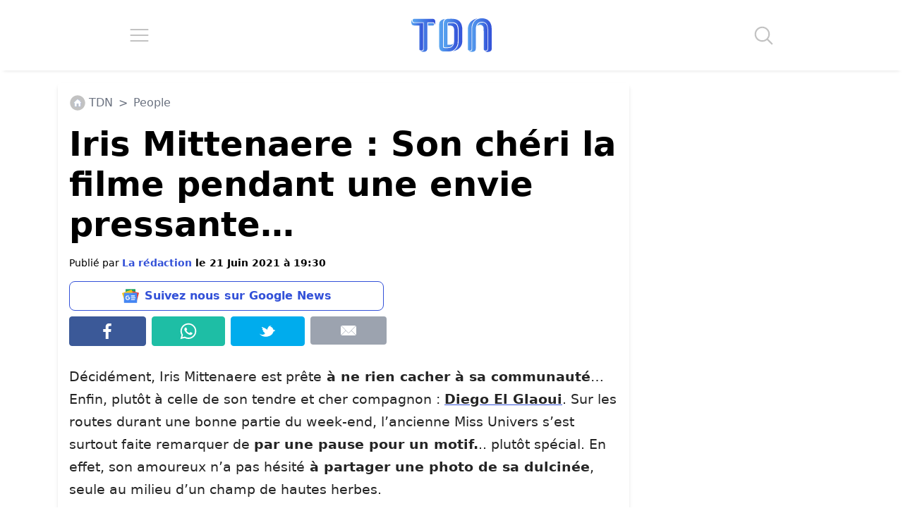

--- FILE ---
content_type: text/css; charset=utf-8
request_url: https://www.letribunaldunet.fr/wp-content/themes/letribunaldunet-v2/dist/output.css?ver=2.0.26
body_size: 11613
content:
*, ::before, ::after {
  --tw-border-spacing-x: 0;
  --tw-border-spacing-y: 0;
  --tw-translate-x: 0;
  --tw-translate-y: 0;
  --tw-rotate: 0;
  --tw-skew-x: 0;
  --tw-skew-y: 0;
  --tw-scale-x: 1;
  --tw-scale-y: 1;
  --tw-pan-x:  ;
  --tw-pan-y:  ;
  --tw-pinch-zoom:  ;
  --tw-scroll-snap-strictness: proximity;
  --tw-gradient-from-position:  ;
  --tw-gradient-via-position:  ;
  --tw-gradient-to-position:  ;
  --tw-ordinal:  ;
  --tw-slashed-zero:  ;
  --tw-numeric-figure:  ;
  --tw-numeric-spacing:  ;
  --tw-numeric-fraction:  ;
  --tw-ring-inset:  ;
  --tw-ring-offset-width: 0px;
  --tw-ring-offset-color: #fff;
  --tw-ring-color: rgb(59 130 246 / 0.5);
  --tw-ring-offset-shadow: 0 0 #0000;
  --tw-ring-shadow: 0 0 #0000;
  --tw-shadow: 0 0 #0000;
  --tw-shadow-colored: 0 0 #0000;
  --tw-blur:  ;
  --tw-brightness:  ;
  --tw-contrast:  ;
  --tw-grayscale:  ;
  --tw-hue-rotate:  ;
  --tw-invert:  ;
  --tw-saturate:  ;
  --tw-sepia:  ;
  --tw-drop-shadow:  ;
  --tw-backdrop-blur:  ;
  --tw-backdrop-brightness:  ;
  --tw-backdrop-contrast:  ;
  --tw-backdrop-grayscale:  ;
  --tw-backdrop-hue-rotate:  ;
  --tw-backdrop-invert:  ;
  --tw-backdrop-opacity:  ;
  --tw-backdrop-saturate:  ;
  --tw-backdrop-sepia:  ;
  --tw-contain-size:  ;
  --tw-contain-layout:  ;
  --tw-contain-paint:  ;
  --tw-contain-style:  ;
}

::backdrop {
  --tw-border-spacing-x: 0;
  --tw-border-spacing-y: 0;
  --tw-translate-x: 0;
  --tw-translate-y: 0;
  --tw-rotate: 0;
  --tw-skew-x: 0;
  --tw-skew-y: 0;
  --tw-scale-x: 1;
  --tw-scale-y: 1;
  --tw-pan-x:  ;
  --tw-pan-y:  ;
  --tw-pinch-zoom:  ;
  --tw-scroll-snap-strictness: proximity;
  --tw-gradient-from-position:  ;
  --tw-gradient-via-position:  ;
  --tw-gradient-to-position:  ;
  --tw-ordinal:  ;
  --tw-slashed-zero:  ;
  --tw-numeric-figure:  ;
  --tw-numeric-spacing:  ;
  --tw-numeric-fraction:  ;
  --tw-ring-inset:  ;
  --tw-ring-offset-width: 0px;
  --tw-ring-offset-color: #fff;
  --tw-ring-color: rgb(59 130 246 / 0.5);
  --tw-ring-offset-shadow: 0 0 #0000;
  --tw-ring-shadow: 0 0 #0000;
  --tw-shadow: 0 0 #0000;
  --tw-shadow-colored: 0 0 #0000;
  --tw-blur:  ;
  --tw-brightness:  ;
  --tw-contrast:  ;
  --tw-grayscale:  ;
  --tw-hue-rotate:  ;
  --tw-invert:  ;
  --tw-saturate:  ;
  --tw-sepia:  ;
  --tw-drop-shadow:  ;
  --tw-backdrop-blur:  ;
  --tw-backdrop-brightness:  ;
  --tw-backdrop-contrast:  ;
  --tw-backdrop-grayscale:  ;
  --tw-backdrop-hue-rotate:  ;
  --tw-backdrop-invert:  ;
  --tw-backdrop-opacity:  ;
  --tw-backdrop-saturate:  ;
  --tw-backdrop-sepia:  ;
  --tw-contain-size:  ;
  --tw-contain-layout:  ;
  --tw-contain-paint:  ;
  --tw-contain-style:  ;
}

/*
! tailwindcss v3.4.17 | MIT License | https://tailwindcss.com
*/

/*
1. Prevent padding and border from affecting element width. (https://github.com/mozdevs/cssremedy/issues/4)
2. Allow adding a border to an element by just adding a border-width. (https://github.com/tailwindcss/tailwindcss/pull/116)
*/

*,
::before,
::after {
  box-sizing: border-box;
  /* 1 */
  border-width: 0;
  /* 2 */
  border-style: solid;
  /* 2 */
  border-color: #e5e7eb;
  /* 2 */
}

::before,
::after {
  --tw-content: '';
}

/*
1. Use a consistent sensible line-height in all browsers.
2. Prevent adjustments of font size after orientation changes in iOS.
3. Use a more readable tab size.
4. Use the user's configured `sans` font-family by default.
5. Use the user's configured `sans` font-feature-settings by default.
6. Use the user's configured `sans` font-variation-settings by default.
7. Disable tap highlights on iOS
*/

html,
:host {
  line-height: 1.5;
  /* 1 */
  -webkit-text-size-adjust: 100%;
  /* 2 */
  -moz-tab-size: 4;
  /* 3 */
  -o-tab-size: 4;
     tab-size: 4;
  /* 3 */
  font-family: ui-sans-serif, system-ui, sans-serif, "Apple Color Emoji", "Segoe UI Emoji", "Segoe UI Symbol", "Noto Color Emoji";
  /* 4 */
  font-feature-settings: normal;
  /* 5 */
  font-variation-settings: normal;
  /* 6 */
  -webkit-tap-highlight-color: transparent;
  /* 7 */
}

/*
1. Remove the margin in all browsers.
2. Inherit line-height from `html` so users can set them as a class directly on the `html` element.
*/

body {
  margin: 0;
  /* 1 */
  line-height: inherit;
  /* 2 */
}

/*
1. Add the correct height in Firefox.
2. Correct the inheritance of border color in Firefox. (https://bugzilla.mozilla.org/show_bug.cgi?id=190655)
3. Ensure horizontal rules are visible by default.
*/

hr {
  height: 0;
  /* 1 */
  color: inherit;
  /* 2 */
  border-top-width: 1px;
  /* 3 */
}

/*
Add the correct text decoration in Chrome, Edge, and Safari.
*/

abbr:where([title]) {
  -webkit-text-decoration: underline dotted;
          text-decoration: underline dotted;
}

/*
Remove the default font size and weight for headings.
*/

h1,
h2,
h3,
h4,
h5,
h6 {
  font-size: inherit;
  font-weight: inherit;
}

/*
Reset links to optimize for opt-in styling instead of opt-out.
*/

a {
  color: inherit;
  text-decoration: inherit;
}

/*
Add the correct font weight in Edge and Safari.
*/

b,
strong {
  font-weight: bolder;
}

/*
1. Use the user's configured `mono` font-family by default.
2. Use the user's configured `mono` font-feature-settings by default.
3. Use the user's configured `mono` font-variation-settings by default.
4. Correct the odd `em` font sizing in all browsers.
*/

code,
kbd,
samp,
pre {
  font-family: ui-monospace, SFMono-Regular, Menlo, Monaco, Consolas, "Liberation Mono", "Courier New", monospace;
  /* 1 */
  font-feature-settings: normal;
  /* 2 */
  font-variation-settings: normal;
  /* 3 */
  font-size: 1em;
  /* 4 */
}

/*
Add the correct font size in all browsers.
*/

small {
  font-size: 80%;
}

/*
Prevent `sub` and `sup` elements from affecting the line height in all browsers.
*/

sub,
sup {
  font-size: 75%;
  line-height: 0;
  position: relative;
  vertical-align: baseline;
}

sub {
  bottom: -0.25em;
}

sup {
  top: -0.5em;
}

/*
1. Remove text indentation from table contents in Chrome and Safari. (https://bugs.chromium.org/p/chromium/issues/detail?id=999088, https://bugs.webkit.org/show_bug.cgi?id=201297)
2. Correct table border color inheritance in all Chrome and Safari. (https://bugs.chromium.org/p/chromium/issues/detail?id=935729, https://bugs.webkit.org/show_bug.cgi?id=195016)
3. Remove gaps between table borders by default.
*/

table {
  text-indent: 0;
  /* 1 */
  border-color: inherit;
  /* 2 */
  border-collapse: collapse;
  /* 3 */
}

/*
1. Change the font styles in all browsers.
2. Remove the margin in Firefox and Safari.
3. Remove default padding in all browsers.
*/

button,
input,
optgroup,
select,
textarea {
  font-family: inherit;
  /* 1 */
  font-feature-settings: inherit;
  /* 1 */
  font-variation-settings: inherit;
  /* 1 */
  font-size: 100%;
  /* 1 */
  font-weight: inherit;
  /* 1 */
  line-height: inherit;
  /* 1 */
  letter-spacing: inherit;
  /* 1 */
  color: inherit;
  /* 1 */
  margin: 0;
  /* 2 */
  padding: 0;
  /* 3 */
}

/*
Remove the inheritance of text transform in Edge and Firefox.
*/

button,
select {
  text-transform: none;
}

/*
1. Correct the inability to style clickable types in iOS and Safari.
2. Remove default button styles.
*/

button,
input:where([type='button']),
input:where([type='reset']),
input:where([type='submit']) {
  -webkit-appearance: button;
  /* 1 */
  background-color: transparent;
  /* 2 */
  background-image: none;
  /* 2 */
}

/*
Use the modern Firefox focus style for all focusable elements.
*/

:-moz-focusring {
  outline: auto;
}

/*
Remove the additional `:invalid` styles in Firefox. (https://github.com/mozilla/gecko-dev/blob/2f9eacd9d3d995c937b4251a5557d95d494c9be1/layout/style/res/forms.css#L728-L737)
*/

:-moz-ui-invalid {
  box-shadow: none;
}

/*
Add the correct vertical alignment in Chrome and Firefox.
*/

progress {
  vertical-align: baseline;
}

/*
Correct the cursor style of increment and decrement buttons in Safari.
*/

::-webkit-inner-spin-button,
::-webkit-outer-spin-button {
  height: auto;
}

/*
1. Correct the odd appearance in Chrome and Safari.
2. Correct the outline style in Safari.
*/

[type='search'] {
  -webkit-appearance: textfield;
  /* 1 */
  outline-offset: -2px;
  /* 2 */
}

/*
Remove the inner padding in Chrome and Safari on macOS.
*/

::-webkit-search-decoration {
  -webkit-appearance: none;
}

/*
1. Correct the inability to style clickable types in iOS and Safari.
2. Change font properties to `inherit` in Safari.
*/

::-webkit-file-upload-button {
  -webkit-appearance: button;
  /* 1 */
  font: inherit;
  /* 2 */
}

/*
Add the correct display in Chrome and Safari.
*/

summary {
  display: list-item;
}

/*
Removes the default spacing and border for appropriate elements.
*/

blockquote,
dl,
dd,
h1,
h2,
h3,
h4,
h5,
h6,
hr,
figure,
p,
pre {
  margin: 0;
}

fieldset {
  margin: 0;
  padding: 0;
}

legend {
  padding: 0;
}

ol,
ul,
menu {
  list-style: none;
  margin: 0;
  padding: 0;
}

/*
Reset default styling for dialogs.
*/

dialog {
  padding: 0;
}

/*
Prevent resizing textareas horizontally by default.
*/

textarea {
  resize: vertical;
}

/*
1. Reset the default placeholder opacity in Firefox. (https://github.com/tailwindlabs/tailwindcss/issues/3300)
2. Set the default placeholder color to the user's configured gray 400 color.
*/

input::-moz-placeholder, textarea::-moz-placeholder {
  opacity: 1;
  /* 1 */
  color: #9ca3af;
  /* 2 */
}

input::placeholder,
textarea::placeholder {
  opacity: 1;
  /* 1 */
  color: #9ca3af;
  /* 2 */
}

/*
Set the default cursor for buttons.
*/

button,
[role="button"] {
  cursor: pointer;
}

/*
Make sure disabled buttons don't get the pointer cursor.
*/

:disabled {
  cursor: default;
}

/*
1. Make replaced elements `display: block` by default. (https://github.com/mozdevs/cssremedy/issues/14)
2. Add `vertical-align: middle` to align replaced elements more sensibly by default. (https://github.com/jensimmons/cssremedy/issues/14#issuecomment-634934210)
   This can trigger a poorly considered lint error in some tools but is included by design.
*/

img,
svg,
video,
canvas,
audio,
iframe,
embed,
object {
  display: block;
  /* 1 */
  vertical-align: middle;
  /* 2 */
}

/*
Constrain images and videos to the parent width and preserve their intrinsic aspect ratio. (https://github.com/mozdevs/cssremedy/issues/14)
*/

img,
video {
  max-width: 100%;
  height: auto;
}

/* Make elements with the HTML hidden attribute stay hidden by default */

[hidden]:where(:not([hidden="until-found"])) {
  display: none;
}

.container {
  width: 100%;
}

@media (min-width: 640px) {
  .container {
    max-width: 640px;
  }
}

@media (min-width: 768px) {
  .container {
    max-width: 768px;
  }
}

@media (min-width: 1024px) {
  .container {
    max-width: 1024px;
  }
}

@media (min-width: 1280px) {
  .container {
    max-width: 1280px;
  }
}

@media (min-width: 1536px) {
  .container {
    max-width: 1536px;
  }
}

.container {
  margin-left: auto;
  margin-right: auto;
}

h1 {
  font-size: 48px !important;
  font-weight: 700 !important;
  line-height: 1.2 !important;
  --tw-text-opacity: 1 !important;
  color: rgb(0 0 0 / var(--tw-text-opacity, 1)) !important;
}

@media (max-width: 1200px) {
  h1 {
    font-size: 30px !important;
  }
}

.content-wrapper h2 {
  font-size: 2rem;
  font-weight: 700;
  line-height: 1.2;
  --tw-text-opacity: 1;
  color: rgb(0 64 112 / var(--tw-text-opacity, 1));
}

@media (max-width: 1200px) {
  .content-wrapper h2 {
    font-size: 28px;
  }
}

.content-wrapper figure img {
  margin-left: auto;
  margin-right: auto;
}

.visible {
  visibility: visible;
}

.fixed {
  position: fixed;
}

.absolute {
  position: absolute;
}

.relative {
  position: relative;
}

.sticky {
  position: sticky;
}

.-bottom-1 {
  bottom: -0.25rem;
}

.-right-1 {
  right: -0.25rem;
}

.bottom-2 {
  bottom: 0.5rem;
}

.left-1\/2 {
  left: 50%;
}

.right-2 {
  right: 0.5rem;
}

.top-0 {
  top: 0px;
}

.top-1\/2 {
  top: 50%;
}

.top-4 {
  top: 1rem;
}

.top-\[93px\] {
  top: 93px;
}

.-z-10 {
  z-index: -10;
}

.m-0 {
  margin: 0px;
}

.m-1 {
  margin: 0.25rem;
}

.m-2 {
  margin: 0.5rem;
}

.m-3 {
  margin: 0.75rem;
}

.m-4 {
  margin: 1rem;
}

.mx-0 {
  margin-left: 0px;
  margin-right: 0px;
}

.mx-1 {
  margin-left: 0.25rem;
  margin-right: 0.25rem;
}

.mx-auto {
  margin-left: auto;
  margin-right: auto;
}

.my-1 {
  margin-top: 0.25rem;
  margin-bottom: 0.25rem;
}

.my-2 {
  margin-top: 0.5rem;
  margin-bottom: 0.5rem;
}

.\!mb-\[10px\] {
  margin-bottom: 10px !important;
}

.mb-2 {
  margin-bottom: 0.5rem;
}

.mb-3 {
  margin-bottom: 0.75rem;
}

.mb-4 {
  margin-bottom: 1rem;
}

.ml-1 {
  margin-left: 0.25rem;
}

.ml-2 {
  margin-left: 0.5rem;
}

.ml-3 {
  margin-left: 0.75rem;
}

.mr-1 {
  margin-right: 0.25rem;
}

.mr-2 {
  margin-right: 0.5rem;
}

.mr-3 {
  margin-right: 0.75rem;
}

.mt-1 {
  margin-top: 0.25rem;
}

.mt-2 {
  margin-top: 0.5rem;
}

.mt-3 {
  margin-top: 0.75rem;
}

.mt-4 {
  margin-top: 1rem;
}

.mt-5 {
  margin-top: 1.25rem;
}

.mt-\[15px\] {
  margin-top: 15px;
}

.block {
  display: block;
}

.inline-block {
  display: inline-block;
}

.flex {
  display: flex;
}

.table {
  display: table;
}

.hidden {
  display: none;
}

.h-16 {
  height: 4rem;
}

.h-\[100px\] {
  height: 100px;
}

.h-full {
  height: 100%;
}

.min-h-6 {
  min-height: 1.5rem;
}

.min-h-\[250px\] {
  min-height: 250px;
}

.min-h-\[3000px\] {
  min-height: 3000px;
}

.min-h-\[42px\] {
  min-height: 42px;
}

.min-h-\[600px\] {
  min-height: 600px;
}

.w-1\/4 {
  width: 25%;
}

.w-16 {
  width: 4rem;
}

.w-\[300px\] {
  width: 300px;
}

.w-auto {
  width: auto;
}

.w-full {
  width: 100%;
}

.min-w-0 {
  min-width: 0px;
}

.min-w-\[300px\] {
  min-width: 300px;
}

.\!max-w-\[800px\] {
  max-width: 800px !important;
}

.max-w-\[1140px\] {
  max-width: 1140px;
}

.max-w-\[300px\] {
  max-width: 300px;
}

.max-w-\[80\%\] {
  max-width: 80%;
}

.max-w-\[800px\] {
  max-width: 800px;
}

.flex-1 {
  flex: 1 1 0%;
}

.flex-none {
  flex: none;
}

.-translate-x-1\/2 {
  --tw-translate-x: -50%;
  transform: translate(var(--tw-translate-x), var(--tw-translate-y)) rotate(var(--tw-rotate)) skewX(var(--tw-skew-x)) skewY(var(--tw-skew-y)) scaleX(var(--tw-scale-x)) scaleY(var(--tw-scale-y));
}

.-translate-y-8 {
  --tw-translate-y: -2rem;
  transform: translate(var(--tw-translate-x), var(--tw-translate-y)) rotate(var(--tw-rotate)) skewX(var(--tw-skew-x)) skewY(var(--tw-skew-y)) scaleX(var(--tw-scale-x)) scaleY(var(--tw-scale-y));
}

.list-none {
  list-style-type: none;
}

.flex-col {
  flex-direction: column;
}

.flex-wrap {
  flex-wrap: wrap;
}

.items-start {
  align-items: flex-start;
}

.items-center {
  align-items: center;
}

.justify-start {
  justify-content: flex-start;
}

.justify-end {
  justify-content: flex-end;
}

.justify-center {
  justify-content: center;
}

.justify-around {
  justify-content: space-around;
}

.justify-stretch {
  justify-content: stretch;
}

.rounded {
  border-radius: 0.25rem;
}

.rounded-\[18px\] {
  border-radius: 18px;
}

.border {
  border-width: 1px;
}

.border-b-4 {
  border-bottom-width: 4px;
}

.border-\[\#00aced\] {
  --tw-border-opacity: 1;
  border-color: rgb(0 172 237 / var(--tw-border-opacity, 1));
}

.border-\[\#1ebea5\] {
  --tw-border-opacity: 1;
  border-color: rgb(30 190 165 / var(--tw-border-opacity, 1));
}

.border-\[\#3b5998\] {
  --tw-border-opacity: 1;
  border-color: rgb(59 89 152 / var(--tw-border-opacity, 1));
}

.border-blue {
  --tw-border-opacity: 1;
  border-color: rgb(51 81 216 / var(--tw-border-opacity, 1));
}

.bg-\[\#00aced\] {
  --tw-bg-opacity: 1;
  background-color: rgb(0 172 237 / var(--tw-bg-opacity, 1));
}

.bg-\[\#1ebea5\] {
  --tw-bg-opacity: 1;
  background-color: rgb(30 190 165 / var(--tw-bg-opacity, 1));
}

.bg-\[\#3b5998\] {
  --tw-bg-opacity: 1;
  background-color: rgb(59 89 152 / var(--tw-bg-opacity, 1));
}

.bg-blue {
  --tw-bg-opacity: 1;
  background-color: rgb(51 81 216 / var(--tw-bg-opacity, 1));
}

.bg-blue-100 {
  --tw-bg-opacity: 1;
  background-color: rgb(88 165 240 / var(--tw-bg-opacity, 1));
}

.bg-gray-400 {
  --tw-bg-opacity: 1;
  background-color: rgb(156 163 175 / var(--tw-bg-opacity, 1));
}

.bg-white {
  --tw-bg-opacity: 1;
  background-color: rgb(255 255 255 / var(--tw-bg-opacity, 1));
}

.p-0 {
  padding: 0px;
}

.p-2 {
  padding: 0.5rem;
}

.p-3 {
  padding: 0.75rem;
}

.p-4 {
  padding: 1rem;
}

.p-5 {
  padding: 1.25rem;
}

.p-\[15px\] {
  padding: 15px;
}

.px-2 {
  padding-left: 0.5rem;
  padding-right: 0.5rem;
}

.px-3 {
  padding-left: 0.75rem;
  padding-right: 0.75rem;
}

.py-3 {
  padding-top: 0.75rem;
  padding-bottom: 0.75rem;
}

.py-5 {
  padding-top: 1.25rem;
  padding-bottom: 1.25rem;
}

.pb-1 {
  padding-bottom: 0.25rem;
}

.pt-2 {
  padding-top: 0.5rem;
}

.text-left {
  text-align: left;
}

.text-center {
  text-align: center;
}

.text-3xl {
  font-size: 1.875rem;
  line-height: 2.25rem;
}

.text-5xl {
  font-size: 3rem;
  line-height: 1;
}

.text-base {
  font-size: 1rem;
  line-height: 1.5rem;
}

.text-lg {
  font-size: 1.125rem;
  line-height: 1.75rem;
}

.text-sm {
  font-size: 0.875rem;
  line-height: 1.25rem;
}

.text-xl {
  font-size: 1.25rem;
  line-height: 1.75rem;
}

.text-xs {
  font-size: 0.75rem;
  line-height: 1rem;
}

.font-bold {
  font-weight: 700;
}

.leading-\[1\.2\] {
  line-height: 1.2;
}

.text-black {
  --tw-text-opacity: 1;
  color: rgb(0 0 0 / var(--tw-text-opacity, 1));
}

.text-blue {
  --tw-text-opacity: 1;
  color: rgb(51 81 216 / var(--tw-text-opacity, 1));
}

.text-blue-700 {
  --tw-text-opacity: 1;
  color: rgb(0 64 112 / var(--tw-text-opacity, 1));
}

.text-gray-300 {
  --tw-text-opacity: 1;
  color: rgb(209 213 219 / var(--tw-text-opacity, 1));
}

.text-gray-500 {
  --tw-text-opacity: 1;
  color: rgb(107 114 128 / var(--tw-text-opacity, 1));
}

.text-white {
  --tw-text-opacity: 1;
  color: rgb(255 255 255 / var(--tw-text-opacity, 1));
}

.opacity-60 {
  opacity: 0.6;
}

.shadow-md {
  --tw-shadow: 0 4px 6px -1px rgb(0 0 0 / 0.1), 0 2px 4px -2px rgb(0 0 0 / 0.1);
  --tw-shadow-colored: 0 4px 6px -1px var(--tw-shadow-color), 0 2px 4px -2px var(--tw-shadow-color);
  box-shadow: var(--tw-ring-offset-shadow, 0 0 #0000), var(--tw-ring-shadow, 0 0 #0000), var(--tw-shadow);
}

.filter {
  filter: var(--tw-blur) var(--tw-brightness) var(--tw-contrast) var(--tw-grayscale) var(--tw-hue-rotate) var(--tw-invert) var(--tw-saturate) var(--tw-sepia) var(--tw-drop-shadow);
}

/*
*	=================================================================
*	Sommaire
*	=================================================================
*/

/*
*	- Fonts
*	- Utilitaires
*	- Global
*	- WordPress
*	- Overrides & Ressources externes
*	- Header
*	- Footer
*	- Template parts
*	- Skin
*	- Commentaires
*/

/*
*	=================================================================
*	Utilitaires
*	=================================================================
*/

:root {
  --main-color: #3351D8;
  --main-color-dark: #004070;
  --main-color-light: #58A5F0;
  --secondary-color: #FA9F28;
  --secondary-color-dark: #f12711;
}

/* Backgrounds */

.bg-white {
  background-color: #fff;
}

/* Text */

.text-main-color {
  color: var(--main-color);
}

.text-secondary-color {
  color: var(--secondary-color);
}

.text-shadow {
  text-shadow: 2px 2px 2px #1a1a1a, 4px 4px 4px #333;
}

.text-black {
  color: #111111;
}

.text-grey {
  color: #555555;
}

.text-light-grey {
  color: #888888 !important;
}

.text-gradient,
.tdn-blue-title strong {
  padding: 8px 0;
  background: linear-gradient(-65deg, var(--main-color-light), var(--main-color));
  background-clip: text;
  text-fill-color: transparent;
  /* Support anciens navigateurs */
  background: -webkit-linear-gradient(-65deg, var(--main-color-light), var(--main-color));
  -webkit-background-clip: text;
  -webkit-text-fill-color: transparent;
  display: inline-block;
}

.text-secondary-gradient,
.tdn-orange-title strong {
  padding: 8px 0;
  background: linear-gradient(-65deg, var(--secondary-color), var(--secondary-color-dark));
  background-clip: text;
  text-fill-color: transparent;
  /* Support anciens navigateurs */
  background: -webkit-linear-gradient(-65deg, var(--secondary-color), var(--secondary-color-dark));
  -webkit-background-clip: text;
  -webkit-text-fill-color: transparent;
  display: inline-block;
}

.font-size-big-title {
  font-size: 56px;
  font-weight: 500;
}

.font-size-title-1 {
  font-size: 48px;
}

.font-size-title-2 {
  font-size: 30px;
}

.font-small {
  font-size: 0.95rem;
}

/* Shadow */

.box-shadow {
  box-shadow: rgba(0, 0, 0, 0.2) 0px 2px 1px -1px, rgba(0, 0, 0, 0.14) 0px 1px 1px 0px, rgba(0, 0, 0, 0.12) 0px 1px 3px 0px;
}

/* CTA */

.tdn-cta {
  padding: 12px 24px;
  font-weight: bold;
  font-size: 14px;
  border-radius: 48px;
  transition: .3s;
  border: solid 2px transparent;
  background-color: #fff;
  color: var(--main-color);
  text-decoration: none;
  border: solid 2px var(--main-color);
}

.tdn-cta:hover {
  background-color: var(--main-color);
  background: linear-gradient(45deg, var(--main-color-light), var(--main-color));
  color: #fff;
  text-decoration: none;
  border: solid 2px transparent;
  background-origin: border-box;
}

.tdn-orange-cta {
  padding: 12px 24px;
  font-weight: bold;
  font-size: 14px;
  border-radius: 48px;
  transition: .3s;
  border: solid 2px transparent;
  background-color: #fff;
  color: var(--secondary-color-dark);
  text-decoration: none;
  border: solid 2px var(--secondary-color-dark);
}

.tdn-orange-cta:hover {
  background-color: var(--main-color);
  background: linear-gradient(45deg, var(--secondary-color), var(--secondary-color-dark));
  color: #fff;
  text-decoration: none;
  border: solid 2px transparent;
  background-origin: border-box;
}

/* Autres */

.radius {
  border-top-right-radius: 18px;
  border-top-left-radius: 18px;
  border-bottom-left-radius: 18px;
  border-bottom-right-radius: 18px;
}

.radius-cta {
  border-radius: 48px;
}

.a-none, .a-none:hover {
  text-decoration: none !important;
}

/* Responsive */

@media screen and (max-width: 1200px) {
  .font-size-big-title {
    font-size: 36px;
  }

  .font-size-title-1 {
    font-size: 30px;
  }

  .font-size-title-2 {
    font-size: 26px;
  }
}

.tdn-dailymotion-min-height {
  min-height: 241px !important;
}

#articleSection div[itemtype="https://schema.org/VideoObject"] {
  min-height: 297px !important;
}

@media screen and (min-width: 768px) {
  .tdn-dailymotion-min-height {
    min-height: 404px !important;
  }

  #articleSection div[itemtype="https://schema.org/VideoObject"] {
    min-height: 479px !important;
  }
}

@media screen and (min-width: 992px) {
  .tdn-dailymotion-min-height {
    min-height: 444px !important;
  }

  #articleSection div[itemtype="https://schema.org/VideoObject"] {
    min-height: 570px !important;
  }
}

/*
*	=================================================================
*	Global
*	=================================================================
*/

body p {
  color: #242424;
  line-height: 1.7em;
}

body p, body p *, body ul, body ol {
  font-size: 1.2rem;
}

body {
  font-size: 1em;
  line-height: 1.5em;
  /*margin-top: 124px !important;*/
  margin-top: 110px !important;
  /*	overflow-x: hidden !important;*/
}

h1, h2, h3, h4 {
  color: #333333;
}

@media screen and (min-width: 1024px) {
  body {
    font-size: 1.1em !important;
  }
}

@media screen and (min-width: 1366px) {
  body {
    font-size: 1.12em !important;
  }
}

@media screen and (min-width: 1920px) {
  body {
    font-size: 1.18em !important;
  }
}

html {
  scroll-behavior: smooth;
  overflow-x: hidden !important;
}

.container-fluid {
  overflow: hidden;
}

.container {
  background-color: #fff;
}

img {
  max-width: 100%;
  height: auto;
}

/*
*	=================================================================
*	WordPress
*	=================================================================
*/

blockquote:not(.tiktok-embed):not(.twitter-tweet) {
  padding: 54px;
  border-radius: 8px;
  box-shadow: 0 10px 15px -3px rgb(0 0 0 / 0.1), 0 4px 6px -4px rgb(0 0 0 / 0.1);
  position: relative;
}

blockquote:not(.tiktok-embed):not(.twitter-tweet) p:last-of-type,
blockquote:not(.tiktok-embed):not(.twitter-tweet) p:last-of-type * {
  color: var(--main-color);
  font-weight: bold;
}

blockquote:not(.tiktok-embed):not(.twitter-tweet)::before {
  content: '';
  background: url('./img/citation-blue.svg') no-repeat;
  background-size: 36px 36px;
  width: 36px;
  height: 36px;
  position: absolute;
  top: 24px;
  left: 24px;
}

@media screen and (max-width: 768px) {
  .twitter-tweet {
    width: 100% !important;
  }
}

@media screen and (min-width: 768px) {
  .twitter-tweet {
    margin: 0 auto !important;
  }
}

.pagination {
  display: flex;
  flex-direction: column;
  justify-content: center;
  align-items: center;
  box-shadow: 2px 2px 2px #eee;
  border: solid 1px #eee;
  padding: 8px 12px;
  border-radius: 8px !important;
  min-width: 300px;
  max-width: 100%;
}

.pagination a:last-of-type {
  background: var(--main-color);
  background: linear-gradient(45deg, var(--main-color-light), var(--main-color));
  padding: 18px;
  border-radius: 50%;
  width: 32px;
  height: 32px;
  display: flex;
  color: #fff;
  justify-content: center;
  align-items: center;
}

.nav-links {
  display: flex;
  justify-content: center;
  align-items: center;
}

.nav-links * {
  margin: 6px;
}

.nav-links .current {
  padding: 24px;
  width: 24px;
  height: 24px;
  display: flex;
  color: var(--main-color);
  justify-content: center;
  align-items: center;
  font-weight: bold;
  font-size: 120%;
  margin-top: -8px;
}

.nav-links .page-numbers {
  color: var(--main-color);
  font-weight: bold;
}

.post-page-numbers {
  background-color: var(--main-color-dark);
  background: linear-gradient(45deg, var(--main-color-light), var(--main-color));
  color: #fff;
  font-weight: bold;
  font-size: 30px;
  padding: 8px;
  border-radius: 8px;
  width: 40%;
  display: flex;
  justify-content: center;
  align-items: center;
  text-align: center;
  margin: 12px !important;
}

.post-page-numbers:hover {
  color: #fff;
  text-decoration: none;
}

.content-wrapper p img {
  display: block;
  margin: auto;
}

.tdn-source {
  font-size: 14px;
  font-weight: bold;
  color: #666;
}

#articleSection .wp-block-image img,
#taboola-just-below-article-thumbnails .thumbBlock {
  border-radius: 8px !important;
}

@media screen and (max-width: 500px) {
  .post-page-numbers {
    font-size: 26px !important;
    width: 45%;
  }
}

/*
*	=================================================================
*	Overrides & Ressources externes
*	=================================================================
*/

/* Centrer et full width pub interstitielle */

#articleSection > .col > .code-block {
  margin-left: -15px !important;
  margin-right: -15px !important;
  max-width: unset !important;
}

#articleSection > .col > .code-block > .adsbygoogle {
  margin: auto !important;
}

/*
*	Taboola
*/

@media screen and (min-width: 1200px) {
  #taboola-below-article-thumbnails,
	#taboola-just-below-article-thumbnails {
    width: 1140px !important;
    padding-right: 16px !important;
  }
}

/*
*	Override script social media
*/

.at-custom-sidebar {
  background-color: #fff !important;
}

/*
*	Daylimotion pop up bas
*/

.insider {
  max-width: 90vw !important;
}

/*
*	Mailpoet
*/

[id^="mp_form_popup"], 
#mp_form_popup13 {
  z-index: 999999999 !important;
  border-radius: 8px !important;
  background: #fff !important;
  box-shadow: 2px 2px 96px rgba(31, 31, 31, 0.5) !important;
  text-align: left !important;
  border: solid 1px #ddd !important;
  position: fixed;
  top: calc(40vh);
  left: 0;
  right: 0;
  margin: auto;
  width: 560px;
  max-width: 100vw;
  padding: 0px 24px 24px 24px !important;
}

[id^="mp_form_popup"] form h2 {
  font-size: 24px !important;
  margin-bottom: 16px !important;
  text-align: left !important;
  color: var(--main-color) !important;
}

[id^="mp_form_popup"] form h2 .mailpoet_paragraph .mailpoet_text {
  font-size: 16px !important;
}

[id^="mp_form_popup"] .mailpoet_form_close_icon {
  position: absolute;
  top: 16px;
  right: 16px;
  width: 18px;
}

/* div.mailpoet_form_popup {
	z-index: 999999999 !important;
} */

#mp_form_popup13 .mailpoet_submit,
[id^="mp_form_popup"] .mailpoet_submit {
  margin-top: -8px !important;
  font-weight: bold;
  font-size: 16px !important;
  border-radius: 8px !important;
}

#mp_form_popup13 h2,
[id^="mp_form_popup"] h2,
.mailpoet_form_paragraph {
  text-align: left !important;
}

body .mailpoet_paragraph input[type="email"] {
  border-radius: 8px !important;
  border: solid 1px #aaa !important;
}

@media screen and (max-width: 500px) {
  [id^="mp_form_popup"] {
    /* background: #fff !important;
		animation: none !important;
		bottom: 30% !important;
		left: 0 !important;
		max-height: 40% !important;
		padding: 20px !important;
		right: 0 !important;
		top: auto !important;
		transform: none !important;
		width: 95% !important;
		min-width: 95% !important;
		border: solid 2px var(--main-color) !important;
		margin: auto !important;
		border-radius: 8px !important; */
    max-width: 97vw !important;
    width: 97vw !important;
    min-width: unset;
  }
}

.mailpoet_text:focus {
  outline: none !important;
}

.mailpoet_paragraph input::-moz-placeholder {
  color: #888888 !important;
}

.mailpoet_paragraph input::placeholder {
  color: #888888 !important;
}

.mailpoet_paragraph input {
  width: 100% !important;
  max-width: 100% !important;
  padding: 8px 12px !important;
  border-radius: 4px !important;
}

.mailpoet_paragraph p {
  font-size: 34px !important;
  font-weight: bold !important;
  color: var(--main-color) !important;
}

#mailpoet_form_9 {
  /*max-width: 750px;*/
  margin: auto;
  display: flex;
  justify-content: center;
  background-color: #fff !important;
  box-shadow: 4px 4px 12px rgba(31,31,31,0.3);
  padding: 48px;
}

#mailpoet_form_9 .mailpoet_submit {
  width: 100% !important;
  margin-top: -8px !important;
  /*border: solid 3px var(--main-color) !important;*/
  background-color: #fff !important;
  color: #fff !important;
  border-radius: 36px !important;
  max-width: 250px !important;
  transition: .5s;
}

#mailpoet_form_9 .mailpoet_submit:hover {
  background-color: var(--main-color) !important;
  color: #fff !important;
}

@media screen and (max-width: 768px) {
  #mailpoet_form_9 {
    margin: 24px;
    padding: 24px !important;
  }

  .mailpoet-form-singular-wrapper #mailpoet_form_9 {
    margin: 0;
    /* Pas de marges sur le formulaire mailpoet page articles */
  }

  .mailpoet-singular-title {
    font-size: 22px !important;
    text-align: center !important;
  }
}

/* Réduire z-index footer ad mobile */

#tbl-feed-footer-overlay {
  z-index: 99 !important;
}

#adm-sticky-footer {
  z-index: 99 !important;
  position: relative;
}

/*
*	=================================================================
*	Header
*	=================================================================
*/

header {
  position: absolute;
  top: 0;
  right: 0;
  left: 0;
  width: 100%;
  margin: 0;
  background-color: #fff;
  box-shadow: 0px 5px 5px -5px #ddd;
}

.mobile-menu {
  width: 100%;
  position: absolute;
  top: 100px;
  background-color: #fff;
  left: 0;
  right: 0;
  z-index: 9999;
  opacity: 0;
  max-height: 0;
  overflow: hidden;
}

.mobile-menu-list {
  padding: 0;
}

.mobile-menu-list li {
  width: 90px;
}

@media screen and (max-width: 768px) {
  .mobile-menu-list li {
    width: 60px;
  }
}

.mobile-menu-animation {
  animation: mobile-menu-animation;
  animation-duration: 1.2s;
  animation-fill-mode: forwards;
}

@keyframes mobile-menu-animation {
  0% {
    opacity: 0.8;
    max-height: 0;
  }

  100% {
    opacity: 1;
    max-height: 100vh;
  }
}

.mobile-menu-link a:hover {
  text-decoration: none !important;
}

.search-form {
  width: 100%;
  position: absolute;
  top: 100px;
  left: 0;
  right: 0;
  margin: auto;
  height: 100px;
  max-height: 0;
  opacity: 0;
  background-color: #fff;
  overflow: hidden;
  z-index: 9999;
}

.search-form-animation {
  animation: search-form-animation;
  animation-duration: .3s;
  animation-fill-mode: forwards;
}

@keyframes search-form-animation {
  0% {
    opacity: 0.8;
    max-height: 0;
  }

  100% {
    opacity: 1;
    max-height: 100px;
  }
}

.search-field {
  width: 500px;
  max-width: 80%;
  padding: 8px 24px;
  height: 48px;
  border: solid 1px #eee;
  border-bottom: solid 1px var(--main-color);
  outline: none;
  color: #666;
}

#hamburgerMenu,
#searchIcon {
  transition: .5s;
}

#hamburgerMenu:hover,
#searchIcon:hover {
  cursor: pointer;
  transform: scale(1.15);
}

@media screen and (max-width: 768px) {
  #headerLogo {
    max-width: 120px;
  }
}

@media screen and (max-width: 992px) {
  #placeholderTop {
    display: none !important;
  }
}

/*
*	=================================================================
*	Footer
*	=================================================================
*/

footer {
  box-shadow: 0px -5px 5px -5px #ddd
}

/*
*	=================================================================
*	Front page
*	=================================================================
*/

@media screen and (min-width: 500px) and (max-width: 1199px) {
  .hero-wrapper article:nth-child(5) {
    display: none !important;
  }
}

/*
*	=================================================================
*	Template parts
*	=================================================================
*/

.article-card {
  width: 360px;
  max-width: 100%;
  margin: 10px;
  transition: .5s;
}

.article-card:hover,
.hero-article-card:hover,
.queen-article-card:hover {
  transform: translateY(-8px);
}

.article-card:focus,
.hero-article-card:focus,
.queen-article-card:focus {
  outline: none !important;
}

.article-card .article-card-thumbnail,
.article-card .article-card-thumbnail img {
  border-top-right-radius: 18px;
  border-top-left-radius: 18px;
  border-bottom-left-radius: 18px;
  border-bottom-right-radius: 18px;
  border-bottom: solid 3px var(--main-color-light);
  width: 100%;
  box-shadow: rgba(0, 0, 0, 0.2) 0px 2px 1px -1px, rgba(0, 0, 0, 0.14) 0px 1px 1px 0px, rgba(0, 0, 0, 0.12) 0px 1px 3px 0px;
  height: 250px;
  -o-object-fit: cover;
     object-fit: cover;
  -o-object-position: center center;
     object-position: center center;
}

.article-card-selection-redaction .article-card-thumbnail,
.tdn-orange-card .article-card-thumbnail {
  border-bottom: solid 3px var(--secondary-color);
}

.hero-article-card {
  width: 550px;
  height: 430px;
  margin: 10px;
  transition: .5s;
}

.queen-article-card {
  width: 360px;
  height: 430px;
  margin: 10px;
  transition: .5s;
}

.article-info {
  background-color: rgba(31, 31, 31, 0.4);
  position: absolute;
  bottom: 3px;
  right: 0;
  left: 0;
  width: 100%;
  padding: 8px;
  color: #fff;
  border-bottom-left-radius: 18px;
  border-bottom-right-radius: 18px;
}

.article-category-tag {
  position: absolute;
  top: 8px;
  left: 8px;
  background-color: var(--main-color);
  background: linear-gradient(45deg, var(--main-color-light), var(--main-color));
  color: #fff;
  padding: 4px 12px;
  border-radius: 24px;
  font-size: 14px;
}

@media screen and (max-width: 1199px) {
  .hero-article-card,
	.article-card {
    width: 313px !important;
  }
}

/* Tablette */

@media screen and (min-width: 501px) and (max-width: 992px) {
  .hero-article-card,
	.article-card {
    width: 360px !important;
    max-width: calc(50% - 20px);
  }
}

/* Mobile */

@media screen and (max-width: 500px) {
  .hero-article-card,
	.article-card {
    width: 360px !important;
  }
}

#googleNewsFollowBtn {
  border-radius: 8px;
  border: solid 1px var(--main-color);
  color: var(--main-color);
  font-weight: bold;
  transition: .45s;
  font-size: 16px;
}

#navigatorShareTDN,
#navigatorShareTDN:hover svg path {
  transition: .45s;
}

#googleNewsFollowBtn:hover,
#navigatorShareTDN:hover {
  background-color: var(--main-color) !important;
  color: #fff !important;
  text-decoration: none !important;
}

#navigatorShareTDN:hover svg path {
  fill: white !important;
}

#navigatorShareTDNWrapper {
  display: flex !important;
}

#navigatorShareTDN:hover {
  cursor: pointer;
}

#facebookShare,
#whatsappShare,
#twitterShare,
#mailShare {
  display: none !important;
}

@media screen and (min-width: 768px) {
  #navigatorShareTDNWrapper {
    display: none !important;
  }

  #facebookShare,
	#whatsappShare,
	#twitterShare,
	#mailShare {
    display: flex !important;
  }
}

/*
*	=================================================================
*	Single / Singular
*	=================================================================
*/

#articleSection {
  background: #fff !important;
  /* z-index: 999; */
  z-index: auto;
  position: relative;
}

#articleSection h1 {
  line-height: 1;
  /* border-left: solid 2px var(--main-color); */
  /* padding-left: 18px; */
  margin-top: 18px;
}

.content-wrapper {
  /*border-left: solid 3px var(--main-color);*/
}

.content-wrapper .wp-caption-text {
  color: var(--main-color-dark);
}

.content-wrapper em,
.content-wrapper i {
  color: #666;
}

.content-wrapper p a {
  color: inherit;
  /* text-decoration: none;
	border-bottom: solid 3px var(--main-color-light);
	transition: 0.5s; */
  text-decoration-color: var(--main-color);
  text-decoration-line: underline;
  text-decoration-thickness: 2px;
  text-underline-offset: 3px;
  transition: 0.4s;
}

.content-wrapper p a:hover {
  color: inherit;
  /* text-decoration: none;
	border-bottom: solid 3px var(--main-color); */
  color: var(--main-color);
}

.content-wrapper > p:first-of-type {
  margin: 24px 0;
}

@media screen and (max-width: 500px) {
  .content-wrapper > p:first-of-type {
    margin: 12px 0;
  }
}

.content-wrapper h2 {
  margin-top: 36px;
  font-weight: bold;
  color: var(--main-color);
}

.content-wrapper h3 {
  font-weight: bold;
  color: var(--main-color);
}

.content-wrapper iframe,
.content-wrapper * {
  max-width: 100%;
}

aside li {
  list-style-type: none;
}

aside * {
  width: 100%;
}

.tdn-breadcrumb li a {
  transition: .25s;
}

.tdn-breadcrumb li a:hover {
  text-decoration: none !important;
  color: var(--main-color-light) !important;
}

#singularFixedSidebar {
  background-color: #fff;
  /*transition: .5s;*/
  /*right: calc(((100vw - 660px - 300px) / 2) - 20px) !important;*/
}

@media screen and (min-width: 1200px) {
  .content-wrapper {
    max-width: calc(100% - 330px) !important;
  }
}

.tdn-mobile-top-ad {
  position: sticky;
  top: 0;
  width: 100%;
  min-height: 50px;
  /*	height: 100px;*/
  /*	background-color: #fff;*/
  z-index: 19;
  display: flex;
  justify-content: center;
  align-items: center;
}

.recirculation-wrapper {
  min-height: 2200px;
}

.social-share-block {
  width: 100%;
  max-width: 450px;
  margin: 12px 0;
  margin-left: 0 !important;
}

@media screen and (min-width: 500px) {
  .recirculation-wrapper {
    min-height: 1236px;
  }
}

@media screen and (min-width: 1200px) {
  .recirculation-wrapper {
    min-height: 744px;
  }
}

/*
*	=================================================================
*	Archive
*	=================================================================
*/

.contenu-categorie-wrapper {
  box-shadow: 2px 2px 2px #eee;
  border-radius: 8px;
  border: solid 1px #eee;
  border-bottom: solid 4px var(--main-color);
}

.contenu-categorie-wrapper h2 {
  padding: 8px 0;
  background: linear-gradient(-65deg, var(--main-color-light), var(--main-color));
  background-clip: text;
  text-fill-color: transparent;
  /* Support anciens navigateurs */
  background: -webkit-linear-gradient(-65deg, var(--main-color-light), var(--main-color));
  -webkit-background-clip: text;
  -webkit-text-fill-color: transparent;
  display: inline-block;
  font-weight: bold;
}

.author-card {
  box-shadow: 2px 2px 2px #eee;
  border: solid 1px #eee;
  padding: 24px;
  border-radius: 8px !important;
  margin-left: 0px !important;
  margin-right: 0px !important;
}

@media screen and (max-width: 500px) {
  .author-card {
    width: 360px !important;
    margin: auto !important;
  }
}

/*
*	=================================================================
*	Skin
*	=================================================================
*/

/* #skin > div > iframe[width="1800"] {
	margin-left: -112px !important;
}
#skin:has(> div > iframe[width="1800"]) {
	min-height: 215px !important;
}
#articleSection:has(~ #skin > div > iframe[width="1800"]) {
	width: 1013px !important;
	max-width: 100% !important;
}
@media screen and (max-width: 1140px) {
	#skin {
		display: none !important;
	}
} */

/*
*	=================================================================
*	Commentaires
*	=================================================================
*/

.tdn-comments-section {
  margin: 1rem 0 0 0;
  position: relative;
}

/* Titre de la section */

.tdn-comments-section .comments-title-wrapper {
  display: flex;
  align-items: center;
  justify-content: space-between;
  margin-bottom: 2rem;
}

.tdn-comments-section .comments-title,
#reply-title {
  font-size: 1.5rem;
  font-weight: 600;
  color: #333;
  display: flex;
  align-items: center;
}

#reply-title svg {
  margin-right: 16px;
  fill: var(--main-color);
}

/* Liste des commentaires */

.tdn-comments-section .comment-list,
.tdn-comments-section .commentform {
  list-style: none;
  padding: 0;
  margin: 0 0 1rem;
  transition: all 0.5s ease;
}

/* Gérer default state - état "caché" avec prévisualisation */

.tdn-comments-section.tdn-comments-hidden .comment-list {
  max-height: 64px;
  overflow: hidden;
  opacity: 0.5;
}

.tdn-comments-section.tdn-comments-hidden.has-comments #respond {
  max-height: 0px;
  overflow: hidden;
  opacity: 0.5;
}

.tdn-comments-section.tdn-comments-hidden.no-comments {
  transition: all 0.5s ease;
  padding: 1rem;
  box-shadow: 0 10px 15px -3px rgb(0 0 0 / 0.1), 0 4px 6px -4px rgb(0 0 0 / 0.1);
  border: solid 1px #eee;
  border-radius: 8px;
}

.tdn-comments-section.tdn-comments-hidden.no-comments #reply-title {
  margin-top: 0;
}

.tdn-comments-section.tdn-comments-hidden.no-comments #commentform {
  max-height: 0;
  overflow: hidden;
  opacity: 0;
  display: none;
}

#tdnShowCommentForm {
  display: flex;
  margin: 1rem 0 0 0;
}

.tdn-comments-section.tdn-comments-hidden .load-more-comments {
  display: none;
}

.tdn-comments-section .comment {
  background: #f7f7f8;
  border-radius: 8px;
  padding: 1.5rem;
  margin-bottom: 1rem;
}

.tdn-comments-section .comment-content {
  position: relative;
}

/* Header du commentaire avec nom et date */

.tdn-comments-section .comment-header {
  display: flex;
  justify-content: space-between;
  align-items: center;
  margin-bottom: 1rem;
  gap: 10px;
}

/* Style de l'avatar standard */

.tdn-comments-section .author-avatar {
  width: 28px;
  height: 28px;
  background: var(--main-color);
  border-radius: 50%;
  color: white;
  display: flex;
  align-items: center;
  justify-content: center;
  margin-right: 10px;
  font-weight: bold;
  text-transform: uppercase;
}

/* Style de l'avatar TDN (plus grand) */

.author-avatar-tdn {
  width: 32px !important;
  height: 32px !important;
  background: white !important;
  background-image: url('./img/logo-tdn.svg') !important;
  background-size: 20px !important;
  background-position: center !important;
  background-repeat: no-repeat !important;
}

/* Style de la date */

.tdn-comments-section .comment-date {
  font-size: 0.8rem;
  color: #666;
}

/* Style du texte du commentaire */

.tdn-comments-section .comment-text {
  font-size: 0.9rem;
  line-height: 1.6;
  color: #333;
}

/* Style de l'auteur */

.tdn-comments-section .comment-author {
  font-size: 1rem;
  color: #333;
  display: flex;
  align-items: center;
  white-space: nowrap;
  flex-shrink: 0;
}

/* Formulaire */

#commentform {
  padding: 2rem;
  margin-top: 2rem;
  transition: all 0.5s ease;
  box-shadow: 0 10px 15px -3px rgb(0 0 0 / 0.1), 0 4px 6px -4px rgb(0 0 0 / 0.1);
  border: solid 1px #eee;
  border-radius: 8px;
}

#commentform .comment-notes {
  font-size: 0.875rem;
  color: #666;
  margin-bottom: 1.5rem;
}

#commentform .comment-form-author,
#commentform .comment-form-email,
#commentform .comment-form-comment {
  margin-bottom: 1.5rem;
}

#commentform label {
  display: block;
  margin-bottom: 0.5rem;
  font-weight: 500;
  color: #333;
}

#commentform input[type="text"],
#commentform input[type="email"],
#commentform textarea {
  width: 100%;
  padding: 0.75rem;
  border: 1px solid #ddd;
  border-radius: 4px;
  background: #fff;
  font-family: inherit;
  font-size: 1rem;
}

#commentform input[type="text"]:focus,
#commentform input[type="email"]:focus,
#commentform textarea:focus {
  outline: none;
  border-color: var(--main-color);
  box-shadow: 0 0 0 2px rgba(51, 81, 216, 0.1);
}

#commentform .tdn-submit-comment {
  min-width: 250px;
  height: 49px;
  display: flex;
  justify-content: center;
  align-items: center;
  padding: 0;
}

/* Animation pour l'affichage/masquage */

.comment-list-container, #commentform {
  transition: all 0.3s ease;
}

/* Bouton "Voir plus" */

.tdn-comments-section .load-more-comments {
  display: flex;
  margin: auto;
  margin-bottom: 2rem;
}

/* Style des réponses aux commentaires */

.comment-reply {
  background: var(--main-color);
  border-radius: 8px;
  padding: 1.5rem;
  margin-top: 1rem;
  color: #fff;
}

.comment-reply .comment-date {
  color: rgba(255, 255, 255, 0.8);
}

.comment-reply .comment-text {
  font-size: 0.9rem;
  color: white;
}

.comment-reply .comment-author {
  font-size: 1rem;
  color: white;
}

.author-avatar-tdn {
  background: white !important;
  background-image: url('./img/logo-tdn.svg') !important;
  background-size: 18px !important;
  background-position: center !important;
  background-repeat: no-repeat !important;
}

.grecaptcha-badge {
  display: none !important;
}

@media (min-width: 768px) {
  .md\:mx-3 {
    margin-left: 0.75rem;
    margin-right: 0.75rem;
  }
}

@media (min-width: 1024px) {
  .lg\:ml-1 {
    margin-left: 0.25rem;
  }

  .lg\:w-1\/2 {
    width: 50%;
  }

  .lg\:w-1\/3 {
    width: 33.333333%;
  }

  .lg\:justify-start {
    justify-content: flex-start;
  }

  .lg\:justify-end {
    justify-content: flex-end;
  }

  .lg\:p-4 {
    padding: 1rem;
  }

  .lg\:text-left {
    text-align: left;
  }

  .lg\:text-right {
    text-align: right;
  }
}

@media (min-width: 1280px) {
  .xl\:flex {
    display: flex;
  }
}

--- FILE ---
content_type: application/javascript
request_url: https://boot.pbstck.com/v1/adm/f7eb520f-ee62-4899-b318-bb79e97c7a17
body_size: 1594
content:
!function(){var s='https://cdn-adm.pbstck.com/kleanads/js/kleanads-2512181551.js';var e,n,t;e=document,n=JSON.stringify({...{"tagId":"f7eb520f-ee62-4899-b318-bb79e97c7a17","adCallTimeout":3000,"configUrl":"https://cdn-adm.pbstck.com","screenSizeBreakpoints":[{"size":0,"device":"mobile"},{"size":768,"device":"desktop"}],"metricThrottling":false,"networkId":158603340,"context":[{"key":"section","defaultValue":"home","otherValues":["article","galerie","category"]},{"key":"sf_preview","defaultValue":"","otherValues":["1","0"]},{"key":"test_outstream","defaultValue":"","otherValues":["true"]},{"key":"test_smart","defaultValue":"","otherValues":["true"]},{"key":"test_ogury","defaultValue":"","otherValues":["yes"]},{"key":"consentless","defaultValue":"","otherValues":["false","true","na"]}],"pubstackDeclarationTargetingKeys":[],"priceRuleBuckets":[{"max":"5","increment":"0.05"}],"globalRefreshConfig":{"prebidOrderIds":[3531438141,3531438138]},"pocOverrides":{"useNodeTrafficForAdUnits":{"scope":"all"},"secondaryBidders":{"scope":{"secondaryBidders":["smartadserver","criteo-pbstck","ix","pubmatic-pbstck","onetag-pbstck","bliink","pubmatic-video-pbstck","improvedigital-pbstck","improvedigital-video-pbstck","improvedigital-native-pbstck","optidigital","adyoulike","pubmatic-native-pbstck","adagio","triplelift","richaudience","smilewanted"]}},"consentlessMode":"GAM","consentlessStacks":{"f7eb520f-ee62-4899-b318-bb79e97c7a17":"f25b5bdf-8021-4acf-83b4-5a1eb9be7c78"},"skinFloor":{"currency":"EUR","defaultFloor":1.5},"refreshAlwaysInViewAdUnitNames":["Footer","footer"],"refreshBehaviorOnEmpty":"instantSecondChance","convertToInterstitialAdUnits":["Interstitiel_desktop","Interstitiel_mobile","interstitiel"],"skinRenderingSettings":{"siteLevel":{"f7eb520f-ee62-4899-b318-bb79e97c7a17":{"enabledSkinRenderAdaptation":true,"style":{"maxHeaderHeightPx":230,"additionalSkinRenderingCss":".pbstck_skin_rendering.adm-ad-skin-resizable {transform-origin: 900px; transform: translate(80px, 450px) scale(120%);}"},"biddersOverride":["appnexus-pbstck","criteo","ix","mediasquare-pbstck","optidigital","rubicon","smartadserver","sublime"]},"0875e530-ebbf-4252-be60-02d6dd27332e":{"enabledSkinRenderAdaptation":true}}},"overrideABTest":{"scope":{"ratio":50,"populationB":{"timedGlobalFloorAdjustments":{"scope":[{"startTime":"18:00","stopTime":"23:59","adjustment":0.8}]}}}}},"stacks":[{"scopeId":"86bd8728-a82f-4b4c-8658-b44c40cb7cc6","stackName":"Default","siteId":"f7eb520f-ee62-4899-b318-bb79e97c7a17","stackId":"b652adeb-f2b3-45c7-bf40-c18caed72f31","versions":[{"version":717,"ratio":100}],"conditions":null,"priority":null},{"scopeId":"86bd8728-a82f-4b4c-8658-b44c40cb7cc6","stackName":"sf_preview=1","siteId":"f7eb520f-ee62-4899-b318-bb79e97c7a17","stackId":"28a50ee2-ca3d-4184-a753-2af67b1d625b","versions":[{"version":49,"ratio":100}],"conditions":{"elements":[{"key":"sf_preview","op":"IN","values":["1"]}],"op":"AND"},"priority":1},{"scopeId":"86bd8728-a82f-4b4c-8658-b44c40cb7cc6","stackName":"Gallerie","siteId":"f7eb520f-ee62-4899-b318-bb79e97c7a17","stackId":"dbe4156d-edb5-4dfe-a3f5-868e86f32cf9","versions":[{"version":634,"ratio":100}],"conditions":{"op":"AND","elements":[{"key":"section","values":["galerie"],"op":"IN"}]},"priority":3},{"scopeId":"86bd8728-a82f-4b4c-8658-b44c40cb7cc6","stackName":"Consentless","siteId":"f7eb520f-ee62-4899-b318-bb79e97c7a17","stackId":"f25b5bdf-8021-4acf-83b4-5a1eb9be7c78","versions":[{"version":166,"ratio":100}],"conditions":{"op":"AND","elements":[{"op":"IN","key":"consentless","values":["true"]}]},"priority":2}],"extraScripts":[],"multiformat":{"bidders":["adagio","appnexus","criteo"]}}, "newPrebidUrl": 'https://cdn-adm.pbstck.com/kleanads-prebid/10.18.0-6a0a63c8897c51e24a7ba61fdabc1589a1769f42.js',"kleanadsVersion": s.split('kleanads-')[1].slice(0, -3)}),(t=new XMLHttpRequest).onreadystatechange=function(){if(4===this.readyState&&200===this.status){var i=e.createElement("script");i.type="text/javascript",i.innerHTML="(function(){ "+t.responseText+"; window._pbstckKleanAds.initKleanAds("+n+"); })();",(e.head||e.documentElement).appendChild(i)}},t.onerror=function(){},t.open("GET",s,!0),t.send()}();

--- FILE ---
content_type: application/javascript; charset=utf-8
request_url: https://fundingchoicesmessages.google.com/f/AGSKWxWG1N1qmE77nem_aZZwBqayQiQpcCAs4kf8ohhd0YpyR27n6mNH3_UWg1DmRuuyyHQ91C6uC1ixqGRNsQmtSnN4LUrtrvkADvOhkGCYW0qG7ovJLzyKGe4mNUHt-aL9oVju2e4nm5R22yVfAEJ7XKE72_ZnhfzJNg7yeqjS0Ub9j4pfAWcCOz4pgA6J/_&adsrc=taff=/rcom-ads.-floater_ads__160_ad_
body_size: -1291
content:
window['7fcaedce-ac19-4611-b599-a8c4ed3149f8'] = true;

--- FILE ---
content_type: application/xml
request_url: https://dmxleo.dailymotion.com/cdn/manifest/playlist/x7jepu.m3u8?af=2%2C7%2C8%2C9&vv=1%2C2%2C3%2C4%2C5%2C6%2C7%2C8%2C11%2C12%2C13%2C14&mm=video%2Fmp4%2Cvideo%2Fwebm%2Caudio%2Fmp4%2Caudio%2Fmpeg%2Caudio%2Faac%2Caudio%2Fmpeg3%2Caudio%2Fmp3%2Caudio%2Fvnd.wave%2Caudio%2Fwav%2Caudio%2Fwave%2Caudio%2Fogg%2Caudio%2Fvorbis%2Cimage%2Fjpeg%2Cimage%2Fpng%2Cimage%2Fwebp%2Cimage%2Fsvg%2Bxml&cse=1jfcl34era45bf8de99&rts=74162&rhv=1&cen=prod&cpi=x1arkgw&cpt=player&rla=en&cpl=x7jepu&cpr=x2ww&eb=https%3A%2F%2Fwww.letribunaldunet.fr%2Finsolite%2Firis-mittenaere-envie-pressante-milieu-champ.html&ps=778x438&td=www.letribunaldunet.fr&reader_gdpr_flag=0&reader_gdpr_consent=&gdpr_binary_consent=opt-out&gdpr_comes_from_infopack=0&reader_us_privacy=1---&vl=-1&ciid=1jfcl34era45bf8de99_VMAP_0_0&cidx=0&sidx=0&vidIdx=0&omp=Dailymotion%2F1.0&omn=0&imal=1&uid_dm=155c85b9-0b8a-a9c8-5470-be96e6d1e30f&3pcb=0&rap=1&apo=monetization&pos=1&pbm=2
body_size: 12909
content:
<?xml version="1.0" encoding="UTF-8"?><vmap:VMAP xmlns:vmap="http://www.iab.net/videosuite/vmap" version="1.0"><vmap:AdBreak breakType="linear" breakId="preroll1" timeOffset="start"><vmap:AdSource id="preroll1"><vmap:VASTAdData><VAST version="3.0"><Ad><InLine><AdSystem>Leo</AdSystem><AdTitle>noad</AdTitle><Extensions><Extension type="dailymotion" source="dailymotion">{"noAd":{"reasonId":1106,"reason":"viewing context|bot-detected"},"inventoryId":"2d0e5edc-8ecd-4b33-b7ae-d39b90e423d2"}</Extension></Extensions></InLine></Ad></VAST></vmap:VASTAdData></vmap:AdSource><vmap:Extensions><vmap:Extension type="dailymotion" source="dailymotion"><![CDATA[{"timeout":15000}]]></vmap:Extension></vmap:Extensions></vmap:AdBreak><vmap:AdBreak breakType="linear" breakId="preroll2" timeOffset="start"><vmap:AdSource id="preroll2"><vmap:AdTagURI templateType="vast3">https://dmxleo.dailymotion.com/cdn/manifest/video/x9y2pw4.m3u8?auth=[base64]&amp;vv=1%2C2%2C3%2C4%2C5%2C6%2C7%2C8%2C11%2C12%2C13%2C14&amp;sec=1&amp;reader.player=dailymotion&amp;plt=1&amp;cen=prod&amp;3pcb=0&amp;rla=en&amp;rhv=1&amp;reader_us_privacy=1---&amp;eb=https%3A%2F%2Fwww.letribunaldunet.fr%2Finsolite%2Firis-mittenaere-envie-pressante-milieu-champ.html&amp;dmngv=1.0&amp;dmng=Dailymotion&amp;cpt=player&amp;cpr=x2ww&amp;cpi=x1arkgw&amp;battr=9%2C10%2C11%2C12%2C13%2C14%2C17&amp;apo=monetization&amp;pbm=2&amp;mm=video%2Fmp4%2Cvideo%2Fwebm%2Caudio%2Fmp4%2Caudio%2Fmpeg%2Caudio%2Faac%2Caudio%2Fmpeg3%2Caudio%2Fmp3%2Caudio%2Fvnd.wave%2Caudio%2Fwav%2Caudio%2Fwave%2Caudio%2Fogg%2Caudio%2Fvorbis%2Cimage%2Fjpeg%2Cimage%2Fpng%2Cimage%2Fwebp%2Cimage%2Fsvg%2Bxml&amp;cpl=x7jepu&amp;rts=74162&amp;lnrt=1&amp;dlvr=1%2C2&amp;cse=1jfcl34era45bf8de99&amp;cbrs=1&amp;r=v</vmap:AdTagURI></vmap:AdSource><vmap:Extensions><vmap:Extension type="dailymotion" source="dailymotion"><![CDATA[{"timeout":15000}]]></vmap:Extension></vmap:Extensions></vmap:AdBreak><vmap:AdBreak breakType="linear" breakId="preroll3" timeOffset="start"><vmap:AdSource id="preroll3"><vmap:AdTagURI templateType="vast3">https://dmxleo.dailymotion.com/cdn/manifest/video/x9y2pw4.m3u8?auth=[base64]&amp;vv=1%2C2%2C3%2C4%2C5%2C6%2C7%2C8%2C11%2C12%2C13%2C14&amp;sec=1&amp;reader.player=dailymotion&amp;plt=1&amp;cen=prod&amp;3pcb=0&amp;rla=en&amp;rhv=1&amp;reader_us_privacy=1---&amp;eb=https%3A%2F%2Fwww.letribunaldunet.fr%2Finsolite%2Firis-mittenaere-envie-pressante-milieu-champ.html&amp;dmngv=1.0&amp;dmng=Dailymotion&amp;cpt=player&amp;cpr=x2ww&amp;cpi=x1arkgw&amp;battr=9%2C10%2C11%2C12%2C13%2C14%2C17&amp;apo=monetization&amp;pbm=2&amp;mm=video%2Fmp4%2Cvideo%2Fwebm%2Caudio%2Fmp4%2Caudio%2Fmpeg%2Caudio%2Faac%2Caudio%2Fmpeg3%2Caudio%2Fmp3%2Caudio%2Fvnd.wave%2Caudio%2Fwav%2Caudio%2Fwave%2Caudio%2Fogg%2Caudio%2Fvorbis%2Cimage%2Fjpeg%2Cimage%2Fpng%2Cimage%2Fwebp%2Cimage%2Fsvg%2Bxml&amp;cpl=x7jepu&amp;rts=74162&amp;lnrt=1&amp;dlvr=1%2C2&amp;cse=1jfcl34era45bf8de99&amp;cbrs=1&amp;r=v</vmap:AdTagURI></vmap:AdSource><vmap:Extensions><vmap:Extension type="dailymotion" source="dailymotion"><![CDATA[{"timeout":15000}]]></vmap:Extension></vmap:Extensions></vmap:AdBreak><vmap:AdBreak breakType="linear" breakId="preroll4" timeOffset="start"><vmap:AdSource id="preroll4"><vmap:AdTagURI templateType="vast3">https://dmxleo.dailymotion.com/cdn/manifest/video/x9y2pw4.m3u8?auth=[base64]&amp;vv=1%2C2%2C3%2C4%2C5%2C6%2C7%2C8%2C11%2C12%2C13%2C14&amp;sec=1&amp;reader.player=dailymotion&amp;plt=1&amp;cen=prod&amp;3pcb=0&amp;rla=en&amp;rhv=1&amp;reader_us_privacy=1---&amp;eb=https%3A%2F%2Fwww.letribunaldunet.fr%2Finsolite%2Firis-mittenaere-envie-pressante-milieu-champ.html&amp;dmngv=1.0&amp;dmng=Dailymotion&amp;cpt=player&amp;cpr=x2ww&amp;cpi=x1arkgw&amp;battr=9%2C10%2C11%2C12%2C13%2C14%2C17&amp;apo=monetization&amp;pbm=2&amp;mm=video%2Fmp4%2Cvideo%2Fwebm%2Caudio%2Fmp4%2Caudio%2Fmpeg%2Caudio%2Faac%2Caudio%2Fmpeg3%2Caudio%2Fmp3%2Caudio%2Fvnd.wave%2Caudio%2Fwav%2Caudio%2Fwave%2Caudio%2Fogg%2Caudio%2Fvorbis%2Cimage%2Fjpeg%2Cimage%2Fpng%2Cimage%2Fwebp%2Cimage%2Fsvg%2Bxml&amp;cpl=x7jepu&amp;rts=74162&amp;lnrt=1&amp;dlvr=1%2C2&amp;cse=1jfcl34era45bf8de99&amp;cbrs=1&amp;r=v</vmap:AdTagURI></vmap:AdSource><vmap:Extensions><vmap:Extension type="dailymotion" source="dailymotion"><![CDATA[{"timeout":15000}]]></vmap:Extension></vmap:Extensions></vmap:AdBreak><vmap:AdBreak breakType="linear,nonlinear" breakId="midroll1-1" timeOffset="00:02:00" repeatAfter="00:02:00"><vmap:AdSource id="midroll1-1"><vmap:AdTagURI templateType="vast3">https://dmxleo.dailymotion.com/cdn/manifest/video/x9y2pw4.m3u8?auth=[base64]&amp;vo=[MEDIAPLAYHEAD]&amp;vv=1%2C2%2C3%2C4%2C5%2C6%2C7%2C8%2C11%2C12%2C13%2C14&amp;sec=1&amp;reader.player=dailymotion&amp;plt=1&amp;cen=prod&amp;3pcb=0&amp;rla=en&amp;rhv=1&amp;reader_us_privacy=1---&amp;eb=https%3A%2F%2Fwww.letribunaldunet.fr%2Finsolite%2Firis-mittenaere-envie-pressante-milieu-champ.html&amp;dmngv=1.0&amp;dmng=Dailymotion&amp;cpt=player&amp;cpr=x2ww&amp;cpi=x1arkgw&amp;battr=9%2C10%2C11%2C12%2C13%2C14%2C17&amp;apo=monetization&amp;pbm=2&amp;mm=video%2Fmp4%2Cvideo%2Fwebm%2Caudio%2Fmp4%2Caudio%2Fmpeg%2Caudio%2Faac%2Caudio%2Fmpeg3%2Caudio%2Fmp3%2Caudio%2Fvnd.wave%2Caudio%2Fwav%2Caudio%2Fwave%2Caudio%2Fogg%2Caudio%2Fvorbis%2Cimage%2Fjpeg%2Cimage%2Fpng%2Cimage%2Fwebp%2Cimage%2Fsvg%2Bxml&amp;cpl=x7jepu&amp;rts=74162&amp;lnrt=1&amp;dlvr=1%2C2&amp;cse=1jfcl34era45bf8de99&amp;cbrs=1&amp;r=v</vmap:AdTagURI></vmap:AdSource><vmap:Extensions><vmap:Extension type="dailymotion" source="dailymotion"><![CDATA[{"timeout":15000}]]></vmap:Extension></vmap:Extensions></vmap:AdBreak><vmap:AdBreak breakType="linear" breakId="postroll1" timeOffset="end"><vmap:AdSource id="postroll1"><vmap:AdTagURI templateType="vast3">https://dmxleo.dailymotion.com/cdn/manifest/video/x9y2pw4.m3u8?auth=[base64]&amp;vv=1%2C2%2C3%2C4%2C5%2C6%2C7%2C8%2C11%2C12%2C13%2C14&amp;sec=1&amp;reader.player=dailymotion&amp;plt=1&amp;cen=prod&amp;3pcb=0&amp;rla=en&amp;rhv=1&amp;reader_us_privacy=1---&amp;eb=https%3A%2F%2Fwww.letribunaldunet.fr%2Finsolite%2Firis-mittenaere-envie-pressante-milieu-champ.html&amp;dmngv=1.0&amp;dmng=Dailymotion&amp;cpt=player&amp;cpr=x2ww&amp;cpi=x1arkgw&amp;battr=9%2C10%2C11%2C12%2C13%2C14%2C17&amp;apo=monetization&amp;pbm=2&amp;mm=video%2Fmp4%2Cvideo%2Fwebm%2Caudio%2Fmp4%2Caudio%2Fmpeg%2Caudio%2Faac%2Caudio%2Fmpeg3%2Caudio%2Fmp3%2Caudio%2Fvnd.wave%2Caudio%2Fwav%2Caudio%2Fwave%2Caudio%2Fogg%2Caudio%2Fvorbis%2Cimage%2Fjpeg%2Cimage%2Fpng%2Cimage%2Fwebp%2Cimage%2Fsvg%2Bxml&amp;cpl=x7jepu&amp;rts=74162&amp;lnrt=1&amp;dlvr=1%2C2&amp;cse=1jfcl34era45bf8de99&amp;cbrs=1&amp;r=v</vmap:AdTagURI></vmap:AdSource><vmap:Extensions><vmap:Extension type="dailymotion" source="dailymotion"><![CDATA[{"timeout":15000}]]></vmap:Extension></vmap:Extensions></vmap:AdBreak><vmap:Extensions><vmap:Extension type="dailymotion" source="dmx"><![CDATA[{"asid":12346}]]></vmap:Extension></vmap:Extensions></vmap:VMAP>